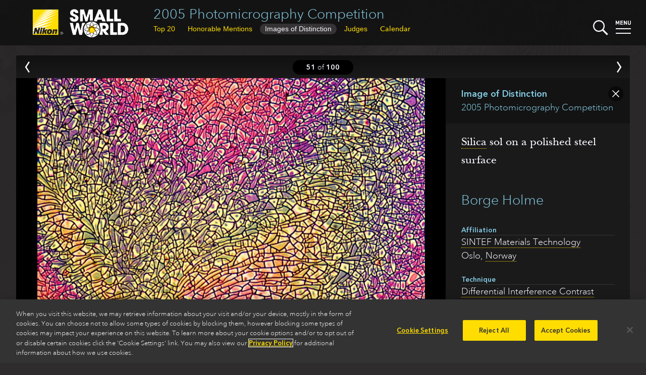

--- FILE ---
content_type: text/html
request_url: https://www.nikonsmallworld.com/galleries/2005-photomicrography-competition/silica-sol-on-a-polished-steel-surface
body_size: 25560
content:

<!DOCTYPE html>
<html xmlns="http://www.w3.org/1999/xhtml" lang="en-US">
<head>
	<meta charset="utf-8" />
	<meta name="viewport" content="width=device-width, initial-scale=1.0" />
	<title>Silica sol on a polished steel surface | Nikon Small World</title>
	<link rel="home" href="https://www.nikonsmallworld.com/" />
  <link rel="stylesheet" media="screen" href="/css/swstyles.css?v=205" />
  <meta property="og:title" content="Silica sol on a polished steel surface | 2005 Photomicrography Competition" />
<meta property="og:type" content="website" />
<meta property="og:url" content="https://www.nikonsmallworld.com/galleries/2005-photomicrography-competition/silica-sol-on-a-polished-steel-surface" />
<meta property="og:description" content="Borge Holme - Silica sol on a polished steel surface" />
<meta name="description" content="Borge Holme - Silica sol on a polished steel surface" />
<meta property="og:image" content="https://www.nikonsmallworld.com/images/photos/2005/_photo1600/Entry_5152_HOLME-Borge-Stained-glass-window(Cracked-SiO2-coating)-entry-2.jpg" />
<meta property="og:image:width" content="1600" />
<meta property="og:image:height" content="1200" />
  <meta property="og:site_name" content="Nikon Small World" />
  <link rel="apple-touch-icon" sizes="180x180" href="/favicon/apple-touch-icon.png">
  <link rel="icon" type="image/png" sizes="32x32" href="/favicon/favicon-32x32.png">
  <link rel="icon" type="image/png" sizes="16x16" href="/favicon/favicon-16x16.png">
  <link rel="manifest" href="/favicon/site.webmanifest">
  <link rel="mask-icon" href="/favicon/safari-pinned-tab.svg" color="#5bbad5">
    <link rel="canonical" href="https://www.nikonsmallworld.com/galleries/2005-photomicrography-competition/silica-sol-on-a-polished-steel-surface" />
    <meta name="msapplication-TileColor" content="#ffc40d">
  <meta name="theme-color" content="#ffffff">
  <meta name="google-site-verification" content="G-ZhCDzdNUdcvlqh-DnpDOpZA1xxjVO5m_UIramCkL8" />
  <script src="/js/vue.min.js"></script>
  <!--[if !IE]>-->
  <script src="/js/vue.touch.js"></script>
  <!--<![endif]-->
  <script type="text/javascript" src="//fast.fonts.net/jsapi/46bb7be0-bb12-4b80-b718-a28e4a048bff.js"></script>
  <script src="/js/jquery-3.6.2.min.js"></script>
  <!-- OneTrust Cookies Consent Notice start -->
          <!-- OneTrust Cookies Consent Notice start for nikonsmallworld.com -->
<script src="https://cdn.cookielaw.org/scripttemplates/otSDKStub.js" data-language="en" type="text/javascript" charset="UTF-8" data-domain-script="e9a88bec-1399-4fe5-8d3f-0d9e8e7d5dd2" ></script>
<script type="text/javascript">
function OptanonWrapper() { }
</script>
<!-- OneTrust Cookies Consent Notice end for nikonsmallworld.com -->

  <!-- OneTrust Cookies Consent Notice end -->
  <!-- Google Tag Manager -->
  <script type="text/plain" class="optanon-category-NII01">(function(w,d,s,l,i){w[l]=w[l]||[];w[l].push({'gtm.start':
  new Date().getTime(),event:'gtm.js'});var f=d.getElementsByTagName(s)[0],
  j=d.createElement(s),dl=l!='dataLayer'?'&l='+l:'';j.async=true;j.src=
  'https://www.googletagmanager.com/gtm.js?id='+i+dl;f.parentNode.insertBefore(j,f);
  })(window,document,'script','dataLayer','GTM-N7NM9X2');</script>
  <!-- End Google Tag Manager -->
</head>

<body>
	<div main id="content" role="main" :class="[currentPage, currentClass, {searchopen: searchStatus}, {menuopen: menuStatus}, {offscreen: offScreen}, 'vue-enabled']">
    
                <header class="minihead">
    <h1><a href="https://www.nikonsmallworld.com/galleries/2005-photomicrography-competition">2005 Photomicrography Competition</a></h1>
                      <ul class="gallerynav">
                  <li class="tab-1 tab-winners"><button  @click="gotoPage('page-1',true)" :target="'page-1'"><span>Top 20</span><abbr title="Top 20">Top 20</abbr></button></li>
                                                          <li class="tab-2 tab-hms"><button  @click="gotoPage('page-2',true)" :target="'page-2'"><span>Honorable Mentions</span><abbr title="Honorable Mentions">HMs</abbr></button></li>
                                      <li class="tab-3 tab-iods"><button  @click="gotoPage('page-3',true)" :target="'page-3'"><span>Images of Distinction</span><abbr title="Images of Distinction">IODs</abbr></button></li>
                          <li class="tab-4 tab-judges"><button  @click="gotoPage('page-4', true)" :target="'page-4'">Judges</button></li>
                          <li><a href="/calendar">Calendar</a></li>
          </ul>
    <a href="/"><img src="/images/SW-Logo_w_nikon.png" alt="Small World" class="swlogo" /></a>
    <div width="30" class="searchbutton" @click="toggleSearch">
  <svg xmlns="http://www.w3.org/2000/svg" viewBox="0 0 129.3 129">
    <g id="magnifier" style="fill:#f7f7ff;">
      <path class="cls-1" d="M14.6,14.6a50,50,0,1,0,70.7,0h0A50,50,0,0,0,14.6,14.6ZM78.3,78.3a40,40,0,1,1,0-56.6,40.08,40.08,0,0,1,0,56.6Z"></path>
      <rect class="cls-1" x="95.11" y="72.57" width="15" height="60" transform="translate(-42.47 102.6) rotate(-45)"></rect>
    </g>
    <g id="x1" style="fill:#f7f7ff;"><rect class="cls-1" x="46" y="46" width="8" height="8"></rect></g>
    <g id="x2" style="fill:#f7f7ff;"><rect class="cls-1" x="46" y="46" width="8" height="8"></rect></g>
  </svg>
</div>
    <div width="30" class="menubutton" @click="toggleMenu">
  <svg xmlns="http://www.w3.org/2000/svg" viewBox="0 0 30 30"><defs></defs><title>Artboard 1</title><g id="menu-text" style="fill:#f7f7ff;"><path class="cls-1" d="M5.75,9.07V4.36L4.2,7.43H3.13L1.58,4.36V9.07H0V1H1.56L3.67,5.36,5.77,1H7.33V9.07Z"/><path class="cls-1" d="M9.22,9.07V1h5.33V2.39H10.8v1.9H14V5.7H10.8v2h3.75V9.07Z"/><path class="cls-1" d="M20.87,9.07l-3.2-5v5H16.09V1H17.5l3.2,5V1h1.58V9.07Z"/><path class="cls-1" d="M27,9.14a2.81,2.81,0,0,1-3-2.61q0-.11,0-.23V1h1.58V6.24a1.41,1.41,0,1,0,2.81,0V1H30V6.3a2.81,2.81,0,0,1-2.77,2.85Z"/></g><g id="top-line"  style="fill:#f7f7ff;"><rect class="cls-1" y="16" width="30" height="2" /></g><g id="bottom-line" style="fill:#f7f7ff;"><rect class="cls-1" y="25" width="30" height="2"/></g></svg>
</div>
    <div id="searchdrop">
  <form id="sw-search" method="post" action="https://www.nikonsmallworld.com/search/results">
    <input type="hidden" name="CRAFT_CSRF_TOKEN" value="HOgnFu_xJpGqlIX_jIxJaiHuDCxqccDyj8EQG7qnD1L0f8BRekpdOnOqc2SqxmOo-Njox-n8PR1LnWRZWBn4h-KYd2jC0n0nniDyIyABEhc=">
    <input type="search" id="search-field" placeholder="Search Small World" name="sw-query" autocorrect="off" autocapitalize="off" />
    <input type="submit" value="submit &#x276F;" id="search-submit" />
  </form>
</div>
    <nav id="dropmenu">
  <div class="drop-cats drop-col">
    <h3>Browse</h3>
    <ul>
      <li><a href="/galleries/photomicrography-competition"><strong>Photomicrography Competition</strong></a></li>
      <li><a href="/galleries/small-world-in-motion"><strong>Small World in Motion Competition</strong></a></li>
      <li><a href="/people">by <strong>Name</strong></a></li>
      <li><a href="/organizations">by <strong>Organization</strong></a></li>
      <li><a href="/countries">by <strong>Country</strong></a></li>
      <li><a href="/subjects">by <strong>Subject</strong></a></li>
      <li><a href="/techniques">by <strong>Technique</strong></a></li>
    </ul>
  </div>
  <div class="drop-etc drop-col">
    <h3>Learn more</h3>
    <ul>
      <li><a href="/frequently-asked-questions"><strong>Frequently Asked Questions</strong></a></li>
      <li><a href="/masters-of-microscopy"><strong>Masters of Microscopy</strong></a></li>
      <li><a href="/meet-the-judges"><strong>Meet the Judges</strong></a></li>
      <li><a href="/news"><strong>News</strong></a></li>
      <li><a href="/tour"><strong>Exhibit Tour</strong></a></li>
      <li><a href="/calendar"><strong>Small World Calendar</strong></a></li>      <li><a href="/downloads"><strong>Downloads</strong></a></li>
      <li><a href="/contact"><strong>Contact</strong></a></li>
    </ul>
  </div>
  <div class="drop-enter drop-col">
        <h3>The 2025 Competitions Are Now Closed</h3>
    <p>Stay tuned for updates regarding the judging and announcement of winners.</p>
      </div>
  <hr />
</nav>
</header>
  <div class="pagewrapper">
<section id="photo-zone" :class="{offscreen: offScreen}">
  <div id="photo-backdrop" @click="closePhoto"></div>
  <div id="photo-nav">
    <nav>
              <a href="https://www.nikonsmallworld.com/galleries/2005-photomicrography-competition/neurospora-crassa-germinating-spores"><button class="prev" @click.prevent="goPrev" v-bind:disabled="prevEntry == ''"><span>Prev</span></button></a>
            <div class="photo-nav-count" v-html="slidePos" @click="closePhoto"></div>
              <a href="https://www.nikonsmallworld.com/galleries/2005-photomicrography-competition/medaka-fish-embryos"><button class="next" @click.prevent="goNext" v-bind:disabled="nextEntry == ''"><span>Next</span></button></a>
            <button class="close" @click.prevent="closePhoto"><span>Close</span></button>
    </nav>
  </div>
  




  
  
<section class="photo aspect-wide" :class="[aspect,{'hasboth ':longdescription && (qanda && qanda.length > 0)}]" id="static-photo" v-if="false">
  <div class="photo-box" data-aspect="75">
        <div style="padding-bottom: 75%" class="image-container">
      
                                
  
<img width="2048" height="1536" src="https://www.nikonsmallworld.com/images/photos/2005/_photo800/Entry_5152_HOLME-Borge-Stained-glass-window(Cracked-SiO2-coating)-entry-2.jpg" srcset="https://www.nikonsmallworld.com/images/photos/2005/_photo400/Entry_5152_HOLME-Borge-Stained-glass-window(Cracked-SiO2-coating)-entry-2.jpg 400w, https://www.nikonsmallworld.com/images/photos/2005/_photo800/Entry_5152_HOLME-Borge-Stained-glass-window(Cracked-SiO2-coating)-entry-2.jpg 800w, https://www.nikonsmallworld.com/images/photos/2005/_photo1600/Entry_5152_HOLME-Borge-Stained-glass-window(Cracked-SiO2-coating)-entry-2.jpg 1600w, https://www.nikonsmallworld.com/images/photos/2005/_photo3200/Entry_5152_HOLME-Borge-Stained-glass-window(Cracked-SiO2-coating)-entry-2.jpg 3200w, https://www.nikonsmallworld.com/images/photos/2005/Entry_5152_HOLME-Borge-Stained-glass-window%28Cracked-SiO2-coating%29-entry-2.jpg 2048w" class="photo-image" />
    </div>
      </div>
  <div class="photo-info">
                                                                                                                                            
    <div class="placebox">
      <p class="info-place">Image of Distinction</p>
            <p class="info-gallery"><a href="https://www.nikonsmallworld.com/galleries/2005-photomicrography-competition">2005 Photomicrography Competition</a></p>
          </div>
    <h2 class="info-caption"><p><a href="https://www.nikonsmallworld.com/subjects/silicon">Silica</a> sol on a polished steel surface</p></h2>

        <h3 class="info-person"><a href="https://www.nikonsmallworld.com/people/borge-holme">             Borge Holme
</a>
          </h3>
    
                    
                                                    
                              
    <dl class="info-org">
      <dt>Affiliation</dt>
      <dd><a href="https://www.nikonsmallworld.com/organizations/sintef-materials-technology">SINTEF Materials Technology</a><br />        Oslo, <a href="https://www.nikonsmallworld.com/countries/norway">Norway</a></dd>
    </dl>

        <dl class="info-technique">
      <dt>Technique</dt>
                                <dd><a href="https://www.nikonsmallworld.com/techniques/differential-interference-contrast">Differential Interference Contrast</a></dd>
    </dl>

        <dl class="info-magnification">
      <dt>Magnifaction</dt>
      <dd>200</dd>
    </dl>
    
    <div class="share">
      <ul class="photo-share">
  <li><a href="https://www.facebook.com/sharer/sharer.php?u=https%3A%2F%2Fwww.nikonsmallworld.com&t=" title="Share on Facebook" target="_blank" onclick="window.open('https://www.facebook.com/sharer/sharer.php?u=' + encodeURIComponent(document.URL) + '&t=' + encodeURIComponent(document.URL)); return false;"><img src="/images/follow-facebook-logo-only.svg" /> Share</a></li>
  <li><a href="https://twitter.com/intent/tweet?source=https%3A%2F%2Fwww.nikonsmallworld.com&text=:%20https%3A%2F%2Fwww.nikonsmallworld.com" target="_blank" title="Tweet" onclick="window.open('https://twitter.com/intent/tweet?text=' + encodeURIComponent(document.title) + ':%20'  + encodeURIComponent(document.URL)); return false;"><img src="/images/follow-x-logo-only2.svg"> Tweet</a></li>
  <li><a href="http://pinterest.com/pin/create/button/?url=https%3A%2F%2Fwww.nikonsmallworld.com&amp;description=Silica%20sol%20on%20a%20polished%20steel%20surface" target="_blank" title="Pin it" onclick="window.open('http://pinterest.com/pin/create/button/?url=' + encodeURIComponent(document.URL) + '&amp;description=' +  encodeURIComponent(document.title)); return false;"><img alt="Pin it" src="/images/follow-pinterest-logo-only.svg"> Pin-It</a></li>
</ul>
    </div>
  </div>

  </section>
  <div id="photo-container" :class="[transitionSlide, hideIframe]" v-touch:swipe.left="goNext" v-touch:swipe.right="goPrev">
  <photo-box
    v-for="(photo, index) in photos"
    key="photo.id"
    :aspect="photo.aspect"
    :aspectstyle="photo.aspectStyle"
    :place="photo.place"
    :brightcove="photo.brightcove"
    :vimeo="photo.vimeo"
    :video="photo.video"
    :gallery="photo.gallery"
    :caption="photo.caption"
    :longdescription="photo.longDescription"
    :qandaintro="photo.qAndAIntro"
    :qanda="photo.qAndA"
    :people="photo.people"
    :partners="photo.partners"
    :technique="photo.technique"
    :magnification="photo.magnification"
    :orglabel="photo.orgLabel"
    :organization="photo.org"
    :image="photo.image"
    :imagestack="photo.imageStack"
    :current=true
    class="slide-current"
  >
  </photo-box>
  <photo-box
    key="prevEntry.id"
    :aspect="prevEntry.aspect"
    :aspectstyle="prevEntry.aspectStyle"
    :place="prevEntry.place"
    :brightcove="prevEntry.brightcove"
    :vimeo="prevEntry.vimeo"
    :video="prevEntry.video"
    :gallery="prevEntry.gallery"
    :caption="prevEntry.caption"
    :longdescription="prevEntry.longDescription"
    :qandaintro="prevEntry.qAndAIntro"
    :qanda="prevEntry.qAndA"
    :people="prevEntry.people"
    :partners="prevEntry.partners"
    :technique="prevEntry.technique"
    :magnification="prevEntry.magnification"
    :orglabel="prevEntry.orgLabel"
    :organization="prevEntry.org"
    :image="prevEntry.image"
    :imagestack="prevEntry.imageStack"
    :current=false
    class="slide-previous"
  >
  </photo-box>
  <photo-box
    key="nextEntry.id"
    :aspect="nextEntry.aspect"
    :aspectstyle="nextEntry.aspectStyle"
    :place="nextEntry.place"
    :brightcove="nextEntry.brightcove"
    :vimeo="nextEntry.vimeo"
    :video="nextEntry.video"
    :gallery="nextEntry.gallery"
    :caption="nextEntry.caption"
    :longdescription="nextEntry.longDescription"
    :qandaintro="nextEntry.qAndAIntro"
    :qanda="nextEntry.qAndA"
    :people="nextEntry.people"
    :partners="nextEntry.partners"
    :technique="nextEntry.technique"
    :magnification="nextEntry.magnification"
    :orglabel="nextEntry.orgLabel"
    :organization="nextEntry.org"
    :image="nextEntry.image"
    :imagestack="nextEntry.imageStack"
    :current=false
    class="slide-next"
  >
  </photo-box>
</div>
  </div>
</section>
                            <section class="gallery" id="galleryapp" v-touch:swipe.left="pageNext" v-touch:swipe.right="pagePrev">
<ul class="share-page">
  <li><a href="https://www.facebook.com/sharer/sharer.php?u=https%3A%2F%2Fwww.nikonsmallworld.com&t=" title="Share on Facebook" target="_blank" onclick="window.open('https://www.facebook.com/sharer/sharer.php?u=' + encodeURIComponent(document.URL) + '&t=' + encodeURIComponent(document.URL)); return false;"><img src="/images/follow-facebook-logo-only.svg" /></a></li>
  <li><a href="https://twitter.com/intent/tweet?source=https%3A%2F%2Fwww.nikonsmallworld.com&text=:%20https%3A%2F%2Fwww.nikonsmallworld.com" target="_blank" title="Tweet" onclick="window.open('https://twitter.com/intent/tweet?text=' + encodeURIComponent(document.title) + ':%20'  + encodeURIComponent(document.URL)); return false;"><img src="/images/follow-x-logo-only2.svg"></a></li>
</ul>
                                            <winners-gallery :sectionid="['winner_gallery']" :sectionclass="['gallery-page-1']" :slides="slides.winners" :header="'Top 20'" :prev= "{'page':-1}" :next="{'page':2,'ttl':'Honorable Mentions'}"></winners-gallery>
                                                                  <winners-gallery :sectionid="['honorable-mention_gallery']" :sectionclass="['gallery-page-2']" :slides="slides.hms" :header="'Honorable Mentions'" :prev="{'page':1,'ttl':'Top 20'}" :next="{'page':3,'ttl':'Images of Distinction'}"></winners-gallery>
                                                        <winners-gallery :sectionid="['image-of-distinction_gallery']" :sectionclass="['gallery-page-3']" :slides="slides.iods" :header="'Images of Distinction'" :prev="{'page':2,'ttl':'Honorable Mentions'}" :next="{'page':4,'ttl':'Judges'}"></winners-gallery>
                    <section :class="['gallery-page-4']" id="judges">
    <h2 v-html="'Judges'"></h2>
    <div class="judge-list">
      <div class="judge"
        v-for="(judge, index) in judges"
        :key="judge.id"
        :id="judge.id"
        :index="index"
        >
        <a v-if="judge.entryUrl" :href="judge.entryUrl"><h3 v-html="judge.judgeName"></h3></a>
        <h3 v-else v-html="judge.judgeName"></h3>
        <p class="judge-creds">
          <em v-if="judge.ttl" v-html="judge.ttl"></em>
          <a v-if="judge.orgUrl" :href="judge.orgUrl" v-html="judge.org"></a>
          <span v-else v-html="judge.org"></span>
        </p>
        <img v-if="judge.photo" :src="judge.photo" width="120" />
        <div class="judge-description" v-html="judge.description"></div>
      </div>
    </div>
    <button class="gallery_button prev_button" @click="gotoPage('page-3',true)" :target="'page-3'">Images of Distinction</button>
  </section>
  </section>
</div>
    <div id="overlay" :class="{overlayopen: overlayActive}" @click="closeMenus"></div>
	</div>
    <section id="bigfoot">
    <div id="socmed">
      <h2>Follow Nikon Small World</h2>
      <p>
        <a href="https://www.linkedin.com/showcase/nikon-small-world/" target="social"><img src="/images/follow-linkedin-logo-only.svg" height="40" /></a>
        <a href="https://www.instagram.com/nikonsmallworld/" target="social"><img src="/images/follow-instagram-logo-only2.svg" height="40" /></a>
        <a href="https://www.facebook.com/nikonsmallworld/" target="social"><img src="/images/follow-facebook-logo-only.svg" height="40" /></a>
        <a href="https://twitter.com/nikonsmallworld" target="social"><img src="/images/follow-x-logo-only2.svg" height="40" /></a>
      </p>
    </div>
    <div id="footer-links">
              <div class="footer-link-block f-block-1">
        <h3>Nikon Small World </h3>
<ul><li><a href="https://www.nikonsmallworld.com/galleries/photomicrography-competition">Photomicrography Competition</a></li><li><a href="https://www.nikonsmallworld.com/galleries/small-world-in-motion">Small World in Motion Competition</a></li><li><a href="https://www.nikonsmallworld.com/masters-of-microscopy">Masters of Microscopy</a></li><li><a href="/news">News</a></li><li><a href="/tour">Exhibit Tour</a></li><li><a href="https://www.nikonsmallworld.com/contact">Contact</a></li></ul>
      </div>
              <div class="footer-link-block f-block-2">
        <h3><a href="https://www.microscope.healthcare.nikon.com" target="_blank">Nikon Instruments Inc. </a>
</h3>
<ul><li><a href="https://www.microscope.healthcare.nikon.com/products" target="_blank">Microscopy Products</a></li><li><a href="https://www.microscope.healthcare.nikon.com/bioimaging-centers" target="_blank">BioImaging Centers</a></li><li><a href="https://www.microscope.healthcare.nikon.com/resources" target="_blank">Resources</a></li><li><a href="https://www.microscope.healthcare.nikon.com/service" target="_blank">Service</a></li><li><a href="https://www.microscope.healthcare.nikon.com/contact" target="_blank">Contact</a></li><li><a href="https://www.microscope.healthcare.nikon.com/about" target="_blank">About Nikon</a></li></ul>
      </div>
              <div class="footer-link-block f-block-3">
        <h3><a href="http://www.microscopyu.com" target="_blank">Nikon MicroscopyU</a></h3>
<ul><li><a href="http://www.microscopyu.com/microscopy-basics" target="_blank">Microscopy Basics</a></li><li><a href="https://www.microscopyu.com/techniques" target="_blank">Techniques</a></li><li><a href="https://www.microscopyu.com/applications" target="_blank">Applications</a></li><li><a href="https://www.microscopyu.com/digital-imaging" target="_blank">Digital Imaging</a></li><li><a href="https://www.microscopyu.com/tutorials" target="_blank">Tutorials</a></li><li><a href="https://www.microscopyu.com/galleries" target="_blank">Galleries</a></li><li><a href="https://www.microscopyu.com/museum" target="_blank">Museum</a></li></ul>
      </div>
              <div class="footer-link-block f-block-4">
        <h3>Other Nikon Websites</h3>
<ul><li class="narrow-only"><a href="http://www.nikoninstruments.com/" target="_blank">Nikon Instruments inc.</a><br>Microscopes and Imaging Systems</li><li class="narrow-only"><a href="http://www.microscopyu.com/" target="_blank">Nikon MicroscopyU</a><br>Articles and Tutorials on Optical Microscopy, Photomicrography, and Digital Imaging</li><li><a href="http://www.nikonusa.com/en/index.page" target="_blank">Imaging Products</a><br>Digital/Film Cameras, Lenses and Accessories</li><li><a href="http://www.nikon.com/products/precision/index.htm" target="_blank">Precision Equipment</a><br>Semiconductor/FPD Lithography Systems</li><li><a href="http://www.nikonmetrology.com/" target="_blank">Industrial Metrology Products</a><br>Industrial Microscopes, Measuring Instruments and X-Ray/CT Inspection Systems</li></ul>
      </div>
            <hr class="clear" />
    </div>
    <footer>
      <div id="footer">
        <img src="/images/nikon-logo_2x.png" id="niilogo" height="60" />
        <p class="cilogo">Nikon Instruments Inc.</p>
        <hr class="divider">
        <ul id="footerMenu">
          <li><a href="/Contact">Contact</a></li>
          <li><a href="/privacy">Privacy</a></li>
          <li><a class="optanon-toggle-display">Cookie settings</a></li>
          <li><a href="https://privacyportal.onetrust.com/webform/5c3e11cd-55c9-4f2b-845d-81788f5e9895/d076c973-6a58-4f29-a864-7aa7176e9f86" target="_blank">Do Not Sell or Share My Personal Information</a></li>
          <li><a href="https://www.microscope.healthcare.nikon.com/terms-of-use">Terms of Use</a></li>
        </ul>
        <p id="copyright">© 2025 Nikon Instruments Inc.</p>
      </div>
    </footer>
  </section>
    <script src="/js/lazyload.min.js?v=205"></script>
  <script src="/js/mainvue.js?v=205"></script>
              <script>
    $(document).ready(
      function(){
        const lazys = document.querySelectorAll('img.lazy');
        const lazyLoadInstance = new LazyLoad();
        lazyLoadInstance.update();
        // lazys.lazyload({
        //   effect : "fadeIn",
        //   threshhold: 500
        // });
      }
    );
  </script>
  <script>
    $(window).on('load',function(){
      $('#homesplash').removeClass('faded');
      window.addEventListener('keydown', function(e) {
        vueapp.handleGlobalKeyDown(e);
      });
      window.addEventListener('popstate', function() {
        vueapp.popHistory();
      });
    })
  </script>
  <script type="text/plain" class="optanon-category-NII01">
    piAId = '390162';
    piCId = '58148';
    piHostname = 'pi.pardot.com';
    (function() {
    	function async_load(){
    		var s = document.createElement('script'); s.type = 'text/javascript';
    		s.src = ('https:' == document.location.protocol ? 'https://pi' : 'http://cdn') + '.pardot.com/pd.js';
    		var c = document.getElementsByTagName('script')[0]; c.parentNode.insertBefore(s, c);
    	}
    	if(document.readyState == 'complete'){
        async_load();
      }else if(window.attachEvent) { window.attachEvent('onload', async_load); }
    	else { window.addEventListener('load', async_load, false); }
    })();
  </script>
<script>var pageData = {}
                    pageData.slidequeue = [21847,21848,21849,21850,21851,21852,21853,21854,21855,21856,21857,21858,21859,21860,21861,21862,21863,21864,21865,21866,21867,21868,21869,21870,21871,21872,21873,21874,21875,21876,21877,21878,21879,21880,21881,21882,21883,21884,21885,21886,21887,21888,21889,21890,21891,21892,21893,21894,21895,21896,21897,21898,21899,21900,21901,21902,21903,21904,21905,21906,21907,21908,21909,21910,21911,21912,21913,21914,21915,21916,21917,21918,21919,21920,21921,21922,21923,21924,21925,21926,21927,21928,21929,21930,21931,21932,21933,21934,21935,21936,21937,21938,21939,21940,21941,21942,21943,21944,21945,21946];
vueapp.populateWinners(20084);
    vueapp.loadPhoto(21897);
    vueapp.landingPage = "https://www.nikonsmallworld.com/galleries/2005-photomicrography-competition";
    vueapp.landingPageTitle = "2005 Photomicrography Competition | Nikon Small World";</script></body>
</html>
<!-- Cached by Blitz on 2025-12-10T05:11:11+00:00 -->

--- FILE ---
content_type: text/html; charset=UTF-8
request_url: https://www.nikonsmallworld.com/json/year-winners/?id=20084
body_size: 7293
content:
{
"winners": [
            {
    "id": 21847,
    "url": "https://www.nikonsmallworld.com/galleries/2005-photomicrography-competition/muscoid-fly-house-fly",
    "slideClass": "",
    "place": "1st",
    "image": "https://downloads.microscope.healthcare.nikon.com/smallworld/thumbnails/2005/Entry_5518_Krebs_1.jpg",
    "year": "",
    "people": "Charles Krebs"
  },            {
    "id": 21848,
    "url": "https://www.nikonsmallworld.com/galleries/2005-photomicrography-competition/quantum-dot-fluorescence-image-of-mouse-kidney-section",
    "slideClass": "",
    "place": "2nd",
    "image": "https://downloads.microscope.healthcare.nikon.com/smallworld/thumbnails/2005/Entry_4991_TJD-entry3.jpg",
    "year": "",
    "people": "Thomas Deerinck"
  },            {
    "id": 21849,
    "url": "https://www.nikonsmallworld.com/galleries/2005-photomicrography-competition/crystallized-vitamin-a",
    "slideClass": "",
    "place": "3rd",
    "image": "https://downloads.microscope.healthcare.nikon.com/smallworld/thumbnails/2005/Entry_5459_01_Eberhard.jpg",
    "year": "",
    "people": "Stefan Eberhard"
  },            {
    "id": 21850,
    "url": "https://www.nikonsmallworld.com/galleries/2005-photomicrography-competition/crystallized-succinic-acid-and-urea",
    "slideClass": "",
    "place": "4th",
    "image": "https://downloads.microscope.healthcare.nikon.com/smallworld/thumbnails/2005/Entry_5283_E-Kieser-03.jpg",
    "year": "",
    "people": "Edy Kieser"
  },            {
    "id": 21851,
    "url": "https://www.nikonsmallworld.com/galleries/2005-photomicrography-competition/bacteria-growth-in-petri-dish",
    "slideClass": "",
    "place": "5th",
    "image": "https://downloads.microscope.healthcare.nikon.com/smallworld/thumbnails/2005/Entry_4700_BACTERIA2-30X-entry-1.jpg",
    "year": "",
    "people": "Neil Egan"
  },            {
    "id": 21852,
    "url": "https://www.nikonsmallworld.com/galleries/2005-photomicrography-competition/phenyl-threonine",
    "slideClass": "",
    "place": "6th",
    "image": "https://downloads.microscope.healthcare.nikon.com/smallworld/thumbnails/2005/Entry_5517_N-2005.03-mask.jpg",
    "year": "",
    "people": "Margaret Oechsli"
  },            {
    "id": 21853,
    "url": "https://www.nikonsmallworld.com/galleries/2005-photomicrography-competition/carpet-fibers",
    "slideClass": "",
    "place": "7th",
    "image": "https://downloads.microscope.healthcare.nikon.com/smallworld/thumbnails/2005/Entry_4649_carpetfibersFLPolar-entry-3b.jpg",
    "year": "",
    "people": "Shirley Owens"
  },            {
    "id": 21854,
    "url": "https://www.nikonsmallworld.com/galleries/2005-photomicrography-competition/quantum-dot-fluorescence-image-of-mouse-small-intestine",
    "slideClass": "",
    "place": "8th",
    "image": "https://downloads.microscope.healthcare.nikon.com/smallworld/thumbnails/2005/Entry_4991_TJD-entry1.jpg",
    "year": "",
    "people": "Thomas Deerinck"
  },            {
    "id": 21855,
    "url": "https://www.nikonsmallworld.com/galleries/2005-photomicrography-competition/chaetomorpha-antennina-seaweed",
    "slideClass": "",
    "place": "9th",
    "image": "https://downloads.microscope.healthcare.nikon.com/smallworld/thumbnails/2005/Entry_4650_Chaet-ant-close-entry-1.jpg",
    "year": "",
    "people": "John Marinus Huisman"
  },            {
    "id": 21856,
    "url": "https://www.nikonsmallworld.com/galleries/2005-photomicrography-competition/vitis-vinifera-grape",
    "slideClass": "",
    "place": "10th",
    "image": "https://downloads.microscope.healthcare.nikon.com/smallworld/thumbnails/2005/Entry_5358_Vit.vin.berry.jpg",
    "year": "",
    "people": "Susan Johnson"
  },            {
    "id": 21857,
    "url": "https://www.nikonsmallworld.com/galleries/2005-photomicrography-competition/lepidozia-sp.-a-liverwort-spores-and-elaters",
    "slideClass": "",
    "place": "11th",
    "image": "https://downloads.microscope.healthcare.nikon.com/smallworld/thumbnails/2005/Entry_4974_Lepidozia.jpg",
    "year": "",
    "people": "Ron Oldfield"
  },            {
    "id": 21858,
    "url": "https://www.nikonsmallworld.com/galleries/2005-photomicrography-competition/crystallized-potassium-chlorate",
    "slideClass": "",
    "place": "12th",
    "image": "https://downloads.microscope.healthcare.nikon.com/smallworld/thumbnails/2005/Entry_5283_E-Kieser-01.jpg",
    "year": "",
    "people": "Edy Kieser"
  },            {
    "id": 21859,
    "url": "https://www.nikonsmallworld.com/galleries/2005-photomicrography-competition/bryozoan-statoblast-diminutive-aquatic-animal-of-the-phylum-bryozoa",
    "slideClass": "",
    "place": "13th",
    "image": "https://downloads.microscope.healthcare.nikon.com/smallworld/thumbnails/2005/Entry_4685_chiedozienikon1.jpg",
    "year": "",
    "people": "Chiedozie Ukachukwu"
  },            {
    "id": 21860,
    "url": "https://www.nikonsmallworld.com/galleries/2005-photomicrography-competition/xenopus-frog-xlk2-cell",
    "slideClass": "",
    "place": "14th",
    "image": "https://downloads.microscope.healthcare.nikon.com/smallworld/thumbnails/2005/Entry_4776_pda-3.jpg",
    "year": "",
    "people": "Paul Andrews"
  },            {
    "id": 21861,
    "url": "https://www.nikonsmallworld.com/galleries/2005-photomicrography-competition/geranium-flower",
    "slideClass": "",
    "place": "15th",
    "image": "https://downloads.microscope.healthcare.nikon.com/smallworld/thumbnails/2005/Entry_5224_GERANIUM_FLOWER-entry-2.jpg",
    "year": "",
    "people": "Samuel Silberman"
  },            {
    "id": 21862,
    "url": "https://www.nikonsmallworld.com/galleries/2005-photomicrography-competition/crystalline-formations-from-evaporated-contact-lens-solution",
    "slideClass": "",
    "place": "16th",
    "image": "https://downloads.microscope.healthcare.nikon.com/smallworld/thumbnails/2005/Entry_4899_Entry-3---Crystaline-Formations-from--Contact-Lens-Solution.jpg",
    "year": "",
    "people": "Donald Pottle"
  },            {
    "id": 21863,
    "url": "https://www.nikonsmallworld.com/galleries/2005-photomicrography-competition/nih-3t3-fibroblasts-mouse-cells",
    "slideClass": "",
    "place": "17th",
    "image": "https://downloads.microscope.healthcare.nikon.com/smallworld/thumbnails/2005/Entry_5570_Jan-Schmoranzer-1.jpg",
    "year": "",
    "people": "Jan Schmoranzer"
  },            {
    "id": 21864,
    "url": "https://www.nikonsmallworld.com/galleries/2005-photomicrography-competition/cholesteric-phase-of-55-cb15-in-e48-substance-used-in-manufacture-of-liquid",
    "slideClass": "",
    "place": "18th",
    "image": "https://downloads.microscope.healthcare.nikon.com/smallworld/thumbnails/2005/Entry_5066_cholesteric-phase-of-55CB15-E48pic3.jpg",
    "year": "",
    "people": "Christian Bohley"
  },            {
    "id": 21865,
    "url": "https://www.nikonsmallworld.com/galleries/2005-photomicrography-competition/feather-of-a-dominican-cardinal-bird",
    "slideClass": "",
    "place": "19th",
    "image": "https://downloads.microscope.healthcare.nikon.com/smallworld/thumbnails/2005/Entry_4623_cardinal25rbxp-entry-1.jpg",
    "year": "",
    "people": "Ian Walker"
  },            {
    "id": 21866,
    "url": "https://www.nikonsmallworld.com/galleries/2005-photomicrography-competition/living-diatoms-pinnularia-sp.-bacillariophyceae",
    "slideClass": "",
    "place": "20th",
    "image": "https://downloads.microscope.healthcare.nikon.com/smallworld/thumbnails/2005/Entry_5483_Pinnularia.jpg",
    "year": "",
    "people": "Oliver Skibbe"
  }]
,
"hms": [
            {
    "id": 21867,
    "url": "https://www.nikonsmallworld.com/galleries/2005-photomicrography-competition/velcro-being-pulled-apart",
    "slideClass": "",
    "place": "<abbr title=\"Honorable Mention\">HM<\/abbr>",
    "image": "https://downloads.microscope.healthcare.nikon.com/smallworld/thumbnails/2005/Entry_4831_velcro-entry-1.jpg",
    "year": "",
    "people": "Tracy Anderson"
  },            {
    "id": 21868,
    "url": "https://www.nikonsmallworld.com/galleries/2005-photomicrography-competition/tetrahymena-thermophila-protozoa-cells",
    "slideClass": "",
    "place": "<abbr title=\"Honorable Mention\">HM<\/abbr>",
    "image": "https://downloads.microscope.healthcare.nikon.com/smallworld/thumbnails/2005/Entry_5000_ImageFile1MH_Bre-entry-1.jpg",
    "year": "",
    "people": "Marie-Hélène Bré"
  },            {
    "id": 21869,
    "url": "https://www.nikonsmallworld.com/galleries/2005-photomicrography-competition/homarus-americanus-american-lobster-larvae",
    "slideClass": "",
    "place": "<abbr title=\"Honorable Mention\">HM<\/abbr>",
    "image": "https://downloads.microscope.healthcare.nikon.com/smallworld/thumbnails/2005/Entry_4697_larva_hatching-entry-2.jpg",
    "year": "",
    "people": "Alistair Dove"
  },            {
    "id": 21870,
    "url": "https://www.nikonsmallworld.com/galleries/2005-photomicrography-competition/cars-interferometry-of-dodecane-droplets-in-water",
    "slideClass": "",
    "place": "<abbr title=\"Honorable Mention\">HM<\/abbr>",
    "image": "https://downloads.microscope.healthcare.nikon.com/smallworld/thumbnails/2005/Entry_5100_Evans_Nikon1.jpg",
    "year": "",
    "people": "Conor Evans, <span>et al.<\/span>"
  },            {
    "id": 21871,
    "url": "https://www.nikonsmallworld.com/galleries/2005-photomicrography-competition/hyphal-tips-of-neurospora-crassa-a-filamentous-fungus",
    "slideClass": "",
    "place": "<abbr title=\"Honorable Mention\">HM<\/abbr>",
    "image": "https://downloads.microscope.healthcare.nikon.com/smallworld/thumbnails/2005/Entry_5489_NEUROSPORA_2.jpg",
    "year": "",
    "people": "Patrick Hickey"
  },            {
    "id": 21872,
    "url": "https://www.nikonsmallworld.com/galleries/2005-photomicrography-competition/crystallized-ascorbic-acid-vitamin-c-and-sucrose",
    "slideClass": "",
    "place": "<abbr title=\"Honorable Mention\">HM<\/abbr>",
    "image": "https://downloads.microscope.healthcare.nikon.com/smallworld/thumbnails/2005/Entry_5184_Ascorbic-Acid-%26-Sucrose-entry-1.jpg",
    "year": "",
    "people": "Dennis Kunkel"
  },            {
    "id": 21873,
    "url": "https://www.nikonsmallworld.com/galleries/2005-photomicrography-competition/fossil-marine-diatom-actinoptychus-heliopelta",
    "slideClass": "",
    "place": "<abbr title=\"Honorable Mention\">HM<\/abbr>",
    "image": "https://downloads.microscope.healthcare.nikon.com/smallworld/thumbnails/2005/Entry_5291_Actinoptchus-heliopelta-Grunow-in-Van-Heurck.jpg",
    "year": "",
    "people": "Stephen Nagy"
  },            {
    "id": 21874,
    "url": "https://www.nikonsmallworld.com/galleries/2005-photomicrography-competition/llcpk1-pig-epithelial-cells1",
    "slideClass": "",
    "place": "<abbr title=\"Honorable Mention\">HM<\/abbr>",
    "image": "https://downloads.microscope.healthcare.nikon.com/smallworld/thumbnails/2005/Entry_4964_FiveColors2.jpg",
    "year": "",
    "people": "Nasser Rusan"
  },            {
    "id": 21875,
    "url": "https://www.nikonsmallworld.com/galleries/2005-photomicrography-competition/electric-field-placed-across-layers-of-polydimethyl-siloxane-and-polystyren",
    "slideClass": "",
    "place": "<abbr title=\"Honorable Mention\">HM<\/abbr>",
    "image": "https://downloads.microscope.healthcare.nikon.com/smallworld/thumbnails/2005/Entry_5333_Amanda1.jpg",
    "year": "",
    "people": "Catherine Russell, <span>et al.<\/span>"
  },            {
    "id": 21876,
    "url": "https://www.nikonsmallworld.com/galleries/2005-photomicrography-competition/film-of-supersaturated-solution-scratched-with-a-needle",
    "slideClass": "",
    "place": "<abbr title=\"Honorable Mention\">HM<\/abbr>",
    "image": "https://downloads.microscope.healthcare.nikon.com/smallworld/thumbnails/2005/Entry_5210_Vitamin-C-crystals-from-aqueous-soln.-X-polars-Rheinbe-1-entry-3.jpg",
    "year": "",
    "people": "Spike Walker"
  }]
,
"iods": [
      {
    "id": 21877,
    "url": "https://www.nikonsmallworld.com/galleries/2005-photomicrography-competition/fresh-gill-tissue-from-fish-gillichthys-mirabilis",
    "slideClass": "",
    "place": "<abbr title=\"Image of Distinction\">IOD<\/abbr>",
    "image": "https://downloads.microscope.healthcare.nikon.com/smallworld/thumbnails/2005/Entry_4677_Image2.jpg",
    "year": "",
    "people": "Mark Armitage"
  },      {
    "id": 21878,
    "url": "https://www.nikonsmallworld.com/galleries/2005-photomicrography-competition/firefly-tissue-photinus-pyralis",
    "slideClass": "",
    "place": "<abbr title=\"Image of Distinction\">IOD<\/abbr>",
    "image": "https://downloads.microscope.healthcare.nikon.com/smallworld/thumbnails/2005/Entry_4677_Image1.jpg",
    "year": "",
    "people": "Mark Armitage"
  },      {
    "id": 21879,
    "url": "https://www.nikonsmallworld.com/galleries/2005-photomicrography-competition/etched-groove-in-silicon",
    "slideClass": "",
    "place": "<abbr title=\"Image of Distinction\">IOD<\/abbr>",
    "image": "https://downloads.microscope.healthcare.nikon.com/smallworld/thumbnails/2005/Entry_5611_DSCN1445mod.jpg",
    "year": "",
    "people": "Pedro Barrios-Perez"
  },      {
    "id": 21880,
    "url": "https://www.nikonsmallworld.com/galleries/2005-photomicrography-competition/corn-stem-section",
    "slideClass": "",
    "place": "<abbr title=\"Image of Distinction\">IOD<\/abbr>",
    "image": "https://downloads.microscope.healthcare.nikon.com/smallworld/thumbnails/2005/Entry_4705_Rakesh-Corn-stem-VB-entry-2.jpg",
    "year": "",
    "people": "Rakesh Bhatnagar"
  },      {
    "id": 21881,
    "url": "https://www.nikonsmallworld.com/galleries/2005-photomicrography-competition/purkinje-cell",
    "slideClass": "",
    "place": "<abbr title=\"Image of Distinction\">IOD<\/abbr>",
    "image": "https://downloads.microscope.healthcare.nikon.com/smallworld/thumbnails/2005/Entry_5306_spines1.jpg",
    "year": "",
    "people": "Francisco Capani"
  },      {
    "id": 21882,
    "url": "https://www.nikonsmallworld.com/galleries/2005-photomicrography-competition/primary-rat-hippocampal-neurons",
    "slideClass": "",
    "place": "<abbr title=\"Image of Distinction\">IOD<\/abbr>",
    "image": "https://downloads.microscope.healthcare.nikon.com/smallworld/thumbnails/2005/Entry_4844_Neuron-on-glia-%28hi-res%29-entry-2.jpg",
    "year": "",
    "people": "Paul Cuddon"
  },      {
    "id": 21883,
    "url": "https://www.nikonsmallworld.com/galleries/2005-photomicrography-competition/primary-rat-hippocampal-neurons1",
    "slideClass": "",
    "place": "<abbr title=\"Image of Distinction\">IOD<\/abbr>",
    "image": "https://downloads.microscope.healthcare.nikon.com/smallworld/thumbnails/2005/Entry_4844_Neuron-on-glia-20x-entry-1.jpg",
    "year": "",
    "people": "Paul Cuddon"
  },      {
    "id": 21884,
    "url": "https://www.nikonsmallworld.com/galleries/2005-photomicrography-competition/pollen-grains",
    "slideClass": "",
    "place": "<abbr title=\"Image of Distinction\">IOD<\/abbr>",
    "image": "https://downloads.microscope.healthcare.nikon.com/smallworld/thumbnails/2005/Entry_5276_Pollen-grains-1.jpg",
    "year": "",
    "people": "Edna Cukierman"
  },      {
    "id": 21885,
    "url": "https://www.nikonsmallworld.com/galleries/2005-photomicrography-competition/neuromuscular-synapses-in-a-drosophila-larva1",
    "slideClass": "",
    "place": "<abbr title=\"Image of Distinction\">IOD<\/abbr>",
    "image": "https://downloads.microscope.healthcare.nikon.com/smallworld/thumbnails/2005/Entry_4808_Fly-NMJ-entry-1.jpg",
    "year": "",
    "people": "Richard Daniels"
  },      {
    "id": 21886,
    "url": "https://www.nikonsmallworld.com/galleries/2005-photomicrography-competition/injection-molded-cd-jewel-case",
    "slideClass": "",
    "place": "<abbr title=\"Image of Distinction\">IOD<\/abbr>",
    "image": "https://downloads.microscope.healthcare.nikon.com/smallworld/thumbnails/2005/Entry_4813_2-Spot-at-CD-Box_2.jpg",
    "year": "",
    "people": "Karl Deckart"
  },      {
    "id": 21887,
    "url": "https://www.nikonsmallworld.com/galleries/2005-photomicrography-competition/recrystallized-saccharin",
    "slideClass": "",
    "place": "<abbr title=\"Image of Distinction\">IOD<\/abbr>",
    "image": "https://downloads.microscope.healthcare.nikon.com/smallworld/thumbnails/2005/Entry_5459_03_Eberhard.jpg",
    "year": "",
    "people": "Stefan Eberhard"
  },      {
    "id": 21888,
    "url": "https://www.nikonsmallworld.com/galleries/2005-photomicrography-competition/retina-thin-section",
    "slideClass": "",
    "place": "<abbr title=\"Image of Distinction\">IOD<\/abbr>",
    "image": "https://downloads.microscope.healthcare.nikon.com/smallworld/thumbnails/2005/Entry_4784_FGF2_ant_CSPG_DIC_20X-entry-1.jpg",
    "year": "",
    "people": "Andy Fischer"
  },      {
    "id": 21889,
    "url": "https://www.nikonsmallworld.com/galleries/2005-photomicrography-competition/human-skin",
    "slideClass": "",
    "place": "<abbr title=\"Image of Distinction\">IOD<\/abbr>",
    "image": "https://downloads.microscope.healthcare.nikon.com/smallworld/thumbnails/2005/Entry_5605_skin-entry-1.jpg",
    "year": "",
    "people": "Irmgard Fischer"
  },      {
    "id": 21890,
    "url": "https://www.nikonsmallworld.com/galleries/2005-photomicrography-competition/urea-crystals",
    "slideClass": "",
    "place": "<abbr title=\"Image of Distinction\">IOD<\/abbr>",
    "image": "https://downloads.microscope.healthcare.nikon.com/smallworld/thumbnails/2005/Entry_5117_DSCN5940-entry-3.jpg",
    "year": "",
    "people": "Jerry Gleason"
  },      {
    "id": 21891,
    "url": "https://www.nikonsmallworld.com/galleries/2005-photomicrography-competition/fibroblast-microtubule-organizing-center",
    "slideClass": "",
    "place": "<abbr title=\"Image of Distinction\">IOD<\/abbr>",
    "image": "https://downloads.microscope.healthcare.nikon.com/smallworld/thumbnails/2005/Entry_5531_crop-multiple-nucleus-green.jpg",
    "year": "",
    "people": "Edgar Gomes"
  },      {
    "id": 21892,
    "url": "https://www.nikonsmallworld.com/galleries/2005-photomicrography-competition/water-crystal",
    "slideClass": "",
    "place": "<abbr title=\"Image of Distinction\">IOD<\/abbr>",
    "image": "https://downloads.microscope.healthcare.nikon.com/smallworld/thumbnails/2005/Entry_4594_02-1-agua.jpg",
    "year": "",
    "people": "Raul Gonzalez"
  },      {
    "id": 21893,
    "url": "https://www.nikonsmallworld.com/galleries/2005-photomicrography-competition/radiolarians",
    "slideClass": "",
    "place": "<abbr title=\"Image of Distinction\">IOD<\/abbr>",
    "image": "https://downloads.microscope.healthcare.nikon.com/smallworld/thumbnails/2005/Entry_4995_IMG_0652.jpg",
    "year": "",
    "people": "Ralph Claus Grimm"
  },      {
    "id": 21894,
    "url": "https://www.nikonsmallworld.com/galleries/2005-photomicrography-competition/cladonia-lichen",
    "slideClass": "",
    "place": "<abbr title=\"Image of Distinction\">IOD<\/abbr>",
    "image": "https://downloads.microscope.healthcare.nikon.com/smallworld/thumbnails/2005/Entry_5098_cladonia2.jpg",
    "year": "",
    "people": "Marieka Gryzenhout"
  },      {
    "id": 21895,
    "url": "https://www.nikonsmallworld.com/galleries/2005-photomicrography-competition/mixture-of-acetaldehyde-and-carbon-tetrabromide",
    "slideClass": "",
    "place": "<abbr title=\"Image of Distinction\">IOD<\/abbr>",
    "image": "https://downloads.microscope.healthcare.nikon.com/smallworld/thumbnails/2005/Entry_5075_Hart2005-2.jpg",
    "year": "",
    "people": "John Hart"
  },      {
    "id": 21896,
    "url": "https://www.nikonsmallworld.com/galleries/2005-photomicrography-competition/neurospora-crassa-germinating-spores",
    "slideClass": "",
    "place": "<abbr title=\"Image of Distinction\">IOD<\/abbr>",
    "image": "https://downloads.microscope.healthcare.nikon.com/smallworld/thumbnails/2005/Entry_5489_NEUROSPORA_1.jpg",
    "year": "",
    "people": "Patrick Hickey"
  },      {
    "id": 21897,
    "url": "https://www.nikonsmallworld.com/galleries/2005-photomicrography-competition/silica-sol-on-a-polished-steel-surface",
    "slideClass": "",
    "place": "<abbr title=\"Image of Distinction\">IOD<\/abbr>",
    "image": "https://downloads.microscope.healthcare.nikon.com/smallworld/thumbnails/2005/Entry_5152_HOLME-Borge-Stained-glass-window%28Cracked-SiO2-coating%29-entry-2.jpg",
    "year": "",
    "people": "Borge Holme"
  },      {
    "id": 21898,
    "url": "https://www.nikonsmallworld.com/galleries/2005-photomicrography-competition/medaka-fish-embryos",
    "slideClass": "",
    "place": "<abbr title=\"Image of Distinction\">IOD<\/abbr>",
    "image": "https://downloads.microscope.healthcare.nikon.com/smallworld/thumbnails/2005/Entry_5647_huisken_medaka-entry1.jpg",
    "year": "",
    "people": "Jan Huisken"
  },      {
    "id": 21899,
    "url": "https://www.nikonsmallworld.com/galleries/2005-photomicrography-competition/moth-wing-scales",
    "slideClass": "",
    "place": "<abbr title=\"Image of Distinction\">IOD<\/abbr>",
    "image": "https://downloads.microscope.healthcare.nikon.com/smallworld/thumbnails/2005/Entry_5239_DSCN6247-entry-3.jpg",
    "year": "",
    "people": "Zdenka Jenikova"
  },      {
    "id": 21900,
    "url": "https://www.nikonsmallworld.com/galleries/2005-photomicrography-competition/crystallized-nickel-nitrate-and-resorcinol",
    "slideClass": "",
    "place": "<abbr title=\"Image of Distinction\">IOD<\/abbr>",
    "image": "https://downloads.microscope.healthcare.nikon.com/smallworld/thumbnails/2005/Entry_5283_E-Kieser-02.jpg",
    "year": "",
    "people": "Edy Kieser"
  },      {
    "id": 21901,
    "url": "https://www.nikonsmallworld.com/galleries/2005-photomicrography-competition/transverse-section-of-arabidopsis-stem",
    "slideClass": "",
    "place": "<abbr title=\"Image of Distinction\">IOD<\/abbr>",
    "image": "https://downloads.microscope.healthcare.nikon.com/smallworld/thumbnails/2005/Entry_5180_xylanat-entry-1.jpg",
    "year": "",
    "people": "Paul Knox"
  },      {
    "id": 21902,
    "url": "https://www.nikonsmallworld.com/galleries/2005-photomicrography-competition/copper-sulphate-nylon-fishing-line-and-nylon-bag",
    "slideClass": "",
    "place": "<abbr title=\"Image of Distinction\">IOD<\/abbr>",
    "image": "https://downloads.microscope.healthcare.nikon.com/smallworld/thumbnails/2005/Entry_4866_scan0001.jpg",
    "year": "",
    "people": "Milan Kosanovic"
  },      {
    "id": 21903,
    "url": "https://www.nikonsmallworld.com/galleries/2005-photomicrography-competition/fishing-line-and-cellophane-tape",
    "slideClass": "",
    "place": "<abbr title=\"Image of Distinction\">IOD<\/abbr>",
    "image": "https://downloads.microscope.healthcare.nikon.com/smallworld/thumbnails/2005/Entry_4866_scan0003-entry-2.jpg",
    "year": "",
    "people": "Milan Kosanovic"
  },      {
    "id": 21904,
    "url": "https://www.nikonsmallworld.com/galleries/2005-photomicrography-competition/water-boatman-hemipteracorixidae",
    "slideClass": "",
    "place": "<abbr title=\"Image of Distinction\">IOD<\/abbr>",
    "image": "https://downloads.microscope.healthcare.nikon.com/smallworld/thumbnails/2005/Entry_5518_Krebs_3.jpg",
    "year": "",
    "people": "Charles Krebs"
  },      {
    "id": 21905,
    "url": "https://www.nikonsmallworld.com/galleries/2005-photomicrography-competition/pine-leaf-transverse-section",
    "slideClass": "",
    "place": "<abbr title=\"Image of Distinction\">IOD<\/abbr>",
    "image": "https://downloads.microscope.healthcare.nikon.com/smallworld/thumbnails/2005/Entry_4556_Den-naald-32111aneg-entry-1.jpg",
    "year": "",
    "people": "Jan Kros"
  },      {
    "id": 21906,
    "url": "https://www.nikonsmallworld.com/galleries/2005-photomicrography-competition/silicone-oil-on-a-polished-silicon-wafer-80-m-wide",
    "slideClass": "",
    "place": "<abbr title=\"Image of Distinction\">IOD<\/abbr>",
    "image": "https://downloads.microscope.healthcare.nikon.com/smallworld/thumbnails/2005/Entry_5526_Amand-2.jpg",
    "year": "",
    "people": "Kathryn Leach"
  },      {
    "id": 21907,
    "url": "https://www.nikonsmallworld.com/galleries/2005-photomicrography-competition/contact-pad-array",
    "slideClass": "",
    "place": "<abbr title=\"Image of Distinction\">IOD<\/abbr>",
    "image": "https://downloads.microscope.healthcare.nikon.com/smallworld/thumbnails/2005/Entry_5557_mixed.jpg",
    "year": "",
    "people": "Jacques Lefebvre, <span>et al.<\/span>"
  },      {
    "id": 21908,
    "url": "https://www.nikonsmallworld.com/galleries/2005-photomicrography-competition/light-emitting-polymer",
    "slideClass": "",
    "place": "<abbr title=\"Image of Distinction\">IOD<\/abbr>",
    "image": "https://downloads.microscope.healthcare.nikon.com/smallworld/thumbnails/2005/Entry_5299_Image23-entry-1.jpg",
    "year": "",
    "people": "Ingo Lieberwirth"
  },      {
    "id": 21909,
    "url": "https://www.nikonsmallworld.com/galleries/2005-photomicrography-competition/light-emitting-polymer1",
    "slideClass": "",
    "place": "<abbr title=\"Image of Distinction\">IOD<\/abbr>",
    "image": "https://downloads.microscope.healthcare.nikon.com/smallworld/thumbnails/2005/Entry_5299_Image26-entry-2.jpg",
    "year": "",
    "people": "Ingo Lieberwirth"
  },      {
    "id": 21910,
    "url": "https://www.nikonsmallworld.com/galleries/2005-photomicrography-competition/mouse-dermal-lymphatic-vessels",
    "slideClass": "",
    "place": "<abbr title=\"Image of Distinction\">IOD<\/abbr>",
    "image": "https://downloads.microscope.healthcare.nikon.com/smallworld/thumbnails/2005/Entry_5175_makinen_3.jpg",
    "year": "",
    "people": "Taija Makinen"
  },      {
    "id": 21911,
    "url": "https://www.nikonsmallworld.com/galleries/2005-photomicrography-competition/dislocations-in-etched-germanium-single-crystal",
    "slideClass": "",
    "place": "<abbr title=\"Image of Distinction\">IOD<\/abbr>",
    "image": "https://downloads.microscope.healthcare.nikon.com/smallworld/thumbnails/2005/Entry_4884_germanium-021-entry-2.jpg",
    "year": "",
    "people": "Peggy Mann"
  },      {
    "id": 21912,
    "url": "https://www.nikonsmallworld.com/galleries/2005-photomicrography-competition/wing-scales-of-deilephila-elpenor-elephant-hawk-moth",
    "slideClass": "",
    "place": "<abbr title=\"Image of Distinction\">IOD<\/abbr>",
    "image": "https://downloads.microscope.healthcare.nikon.com/smallworld/thumbnails/2005/Entry_5390_WingScale50x-entry-2.jpg",
    "year": "",
    "people": "Robert Markus"
  },      {
    "id": 21913,
    "url": "https://www.nikonsmallworld.com/galleries/2005-photomicrography-competition/mouse-digit-tip-with-nail",
    "slideClass": "",
    "place": "<abbr title=\"Image of Distinction\">IOD<\/abbr>",
    "image": "https://downloads.microscope.healthcare.nikon.com/smallworld/thumbnails/2005/Entry_5680_mouse-digit-tip.jpg",
    "year": "",
    "people": "Luis Marrero"
  },      {
    "id": 21914,
    "url": "https://www.nikonsmallworld.com/galleries/2005-photomicrography-competition/killer-gene-hac-1-in-the-developing-drosophila-fruit-fly-eye",
    "slideClass": "",
    "place": "<abbr title=\"Image of Distinction\">IOD<\/abbr>",
    "image": "https://downloads.microscope.healthcare.nikon.com/smallworld/thumbnails/2005/Entry_5677_MendesCLONES.jpg",
    "year": "",
    "people": "César Mendes"
  },      {
    "id": 21915,
    "url": "https://www.nikonsmallworld.com/galleries/2005-photomicrography-competition/megabalanus-azoricus",
    "slideClass": "",
    "place": "<abbr title=\"Image of Distinction\">IOD<\/abbr>",
    "image": "https://downloads.microscope.healthcare.nikon.com/smallworld/thumbnails/2005/Entry_5339_Image-01.jpg",
    "year": "",
    "people": "Rodrigo Mexas"
  },      {
    "id": 21916,
    "url": "https://www.nikonsmallworld.com/galleries/2005-photomicrography-competition/tentacular-crown-of-the-polychaete-spirorbis-spirorbis",
    "slideClass": "",
    "place": "<abbr title=\"Image of Distinction\">IOD<\/abbr>",
    "image": "https://downloads.microscope.healthcare.nikon.com/smallworld/thumbnails/2005/Entry_4887_MCMM_1.jpg",
    "year": "",
    "people": "Monika Müller"
  },      {
    "id": 21917,
    "url": "https://www.nikonsmallworld.com/galleries/2005-photomicrography-competition/fluorescent-antibody-precipitate-dried-on-a-slide",
    "slideClass": "",
    "place": "<abbr title=\"Image of Distinction\">IOD<\/abbr>",
    "image": "https://downloads.microscope.healthcare.nikon.com/smallworld/thumbnails/2005/Entry_5085_Antibodyppt-Nikon.jpg",
    "year": "",
    "people": "Kuruganti Murti"
  },      {
    "id": 21918,
    "url": "https://www.nikonsmallworld.com/galleries/2005-photomicrography-competition/tilia-stem",
    "slideClass": "",
    "place": "<abbr title=\"Image of Distinction\">IOD<\/abbr>",
    "image": "https://downloads.microscope.healthcare.nikon.com/smallworld/thumbnails/2005/Entry_5558_contest1.jpg",
    "year": "",
    "people": "Ronald Neumeyer"
  },      {
    "id": 21919,
    "url": "https://www.nikonsmallworld.com/galleries/2005-photomicrography-competition/five-micron-polystyrene-sphere-coated-with-acta-protein-moving-with-an-acti",
    "slideClass": "",
    "place": "<abbr title=\"Image of Distinction\">IOD<\/abbr>",
    "image": "https://downloads.microscope.healthcare.nikon.com/smallworld/thumbnails/2005/Entry_5330_MBL_Physiol_ActinWithBead-entry-1.jpg",
    "year": "",
    "people": "Rudolf Oldenbourg, <span>et al.<\/span>"
  },      {
    "id": 21920,
    "url": "https://www.nikonsmallworld.com/galleries/2005-photomicrography-competition/fresh-unstained-whole-leaf-of-the-liverwort-podomitrium-phyllanthus",
    "slideClass": "",
    "place": "<abbr title=\"Image of Distinction\">IOD<\/abbr>",
    "image": "https://downloads.microscope.healthcare.nikon.com/smallworld/thumbnails/2005/Entry_4974_Podomitrium.jpg",
    "year": "",
    "people": "Ron Oldfield"
  },      {
    "id": 21921,
    "url": "https://www.nikonsmallworld.com/galleries/2005-photomicrography-competition/rat-seminiferous-tubule",
    "slideClass": "",
    "place": "<abbr title=\"Image of Distinction\">IOD<\/abbr>",
    "image": "https://downloads.microscope.healthcare.nikon.com/smallworld/thumbnails/2005/Entry_5181_Seminiferous-tubule-40Xobj-entry2.jpg",
    "year": "",
    "people": "Alan Opsahl"
  },      {
    "id": 21922,
    "url": "https://www.nikonsmallworld.com/galleries/2005-photomicrography-competition/leaf-like-structures-of-a-moss-gametophyte",
    "slideClass": "",
    "place": "<abbr title=\"Image of Distinction\">IOD<\/abbr>",
    "image": "https://downloads.microscope.healthcare.nikon.com/smallworld/thumbnails/2005/Entry_4649_bryophyte-entry-1.jpg",
    "year": "",
    "people": "Shirley Owens"
  },      {
    "id": 21923,
    "url": "https://www.nikonsmallworld.com/galleries/2005-photomicrography-competition/butterfly-pupal-wing-epithelium",
    "slideClass": "",
    "place": "<abbr title=\"Image of Distinction\">IOD<\/abbr>",
    "image": "https://downloads.microscope.healthcare.nikon.com/smallworld/thumbnails/2005/Entry_5271_NCOMP01-entry-1.jpg",
    "year": "",
    "people": "Stephen Paddock"
  },      {
    "id": 21924,
    "url": "https://www.nikonsmallworld.com/galleries/2005-photomicrography-competition/caenorhabditis-elegans-dissected-gonad",
    "slideClass": "",
    "place": "<abbr title=\"Image of Distinction\">IOD<\/abbr>",
    "image": "https://downloads.microscope.healthcare.nikon.com/smallworld/thumbnails/2005/Entry_5706_kinckgonad.jpg",
    "year": "",
    "people": "Costanza Panbianco"
  },      {
    "id": 21925,
    "url": "https://www.nikonsmallworld.com/galleries/2005-photomicrography-competition/transgenic-arabidopsis-thaliana-flower",
    "slideClass": "",
    "place": "<abbr title=\"Image of Distinction\">IOD<\/abbr>",
    "image": "https://downloads.microscope.healthcare.nikon.com/smallworld/thumbnails/2005/Entry_5252_03-Arabidopsis-entry-3.jpg",
    "year": "",
    "people": "Heiti Paves"
  },      {
    "id": 21926,
    "url": "https://www.nikonsmallworld.com/galleries/2005-photomicrography-competition/kaleido-micrograph-of-bovine-artery-cells",
    "slideClass": "",
    "place": "<abbr title=\"Image of Distinction\">IOD<\/abbr>",
    "image": "https://downloads.microscope.healthcare.nikon.com/smallworld/thumbnails/2005/Entry_4899_Entry-2-----Kaleido---Micrograph-of-BPAE-Cells.jpg",
    "year": "",
    "people": "Donald Pottle"
  },      {
    "id": 21927,
    "url": "https://www.nikonsmallworld.com/galleries/2005-photomicrography-competition/soap-bubbles",
    "slideClass": "",
    "place": "<abbr title=\"Image of Distinction\">IOD<\/abbr>",
    "image": "https://downloads.microscope.healthcare.nikon.com/smallworld/thumbnails/2005/Entry_5689_soap_bubbles-entry-1.jpg",
    "year": "",
    "people": "Piotr Rotkiewicz"
  },      {
    "id": 21928,
    "url": "https://www.nikonsmallworld.com/galleries/2005-photomicrography-competition/dorsal-view-of-female-syllid-polychaete-with-embryos",
    "slideClass": "",
    "place": "<abbr title=\"Image of Distinction\">IOD<\/abbr>",
    "image": "https://downloads.microscope.healthcare.nikon.com/smallworld/thumbnails/2005/Entry_5372_Rouse2.jpg",
    "year": "",
    "people": "Greg Rouse"
  },      {
    "id": 21929,
    "url": "https://www.nikonsmallworld.com/galleries/2005-photomicrography-competition/a-living-root-tip-growing-in-agar",
    "slideClass": "",
    "place": "<abbr title=\"Image of Distinction\">IOD<\/abbr>",
    "image": "https://downloads.microscope.healthcare.nikon.com/smallworld/thumbnails/2005/Entry_4849_Runions-2-Root-tip.jpg",
    "year": "",
    "people": "John Runions"
  },      {
    "id": 21930,
    "url": "https://www.nikonsmallworld.com/galleries/2005-photomicrography-competition/eight-cell-plant-embryo",
    "slideClass": "",
    "place": "<abbr title=\"Image of Distinction\">IOD<\/abbr>",
    "image": "https://downloads.microscope.healthcare.nikon.com/smallworld/thumbnails/2005/Entry_4849_Runions-1-Embryo.jpg",
    "year": "",
    "people": "John Runions"
  },      {
    "id": 21931,
    "url": "https://www.nikonsmallworld.com/galleries/2005-photomicrography-competition/ferroelectric-liquid-crystal",
    "slideClass": "",
    "place": "<abbr title=\"Image of Distinction\">IOD<\/abbr>",
    "image": "https://downloads.microscope.healthcare.nikon.com/smallworld/thumbnails/2005/Entry_4967_EK10116_00019-entry-2.jpg",
    "year": "",
    "people": "Neal Scruggs"
  },      {
    "id": 21932,
    "url": "https://www.nikonsmallworld.com/galleries/2005-photomicrography-competition/rat-gut",
    "slideClass": "",
    "place": "<abbr title=\"Image of Distinction\">IOD<\/abbr>",
    "image": "https://downloads.microscope.healthcare.nikon.com/smallworld/thumbnails/2005/Entry_4698_4colorgut-entry-1.jpg",
    "year": "",
    "people": "Stuart Shand"
  },      {
    "id": 21933,
    "url": "https://www.nikonsmallworld.com/galleries/2005-photomicrography-competition/caenorhabditis-elegans-expression-of-the-vertebrate-proto-oncogene-fos-in-w",
    "slideClass": "",
    "place": "<abbr title=\"Image of Distinction\">IOD<\/abbr>",
    "image": "https://downloads.microscope.healthcare.nikon.com/smallworld/thumbnails/2005/Entry_4828_image1.jpg",
    "year": "",
    "people": "David Sherwood"
  },      {
    "id": 21934,
    "url": "https://www.nikonsmallworld.com/galleries/2005-photomicrography-competition/caloneis-amphisbaena-bacillariophyceae-diatom",
    "slideClass": "",
    "place": "<abbr title=\"Image of Distinction\">IOD<\/abbr>",
    "image": "https://downloads.microscope.healthcare.nikon.com/smallworld/thumbnails/2005/Entry_5483_Caloneis-entry-1.jpg",
    "year": "",
    "people": "Oliver Skibbe"
  },      {
    "id": 21935,
    "url": "https://www.nikonsmallworld.com/galleries/2005-photomicrography-competition/dried-film-of-amorphous-silica-and-aqueous-colloidal-solution",
    "slideClass": "",
    "place": "<abbr title=\"Image of Distinction\">IOD<\/abbr>",
    "image": "https://downloads.microscope.healthcare.nikon.com/smallworld/thumbnails/2005/Entry_5717_2.jpg",
    "year": "",
    "people": "Ron Sturm"
  },      {
    "id": 21936,
    "url": "https://www.nikonsmallworld.com/galleries/2005-photomicrography-competition/surface-cavities-partially-filled-with-a-metal-alloy",
    "slideClass": "",
    "place": "<abbr title=\"Image of Distinction\">IOD<\/abbr>",
    "image": "https://downloads.microscope.healthcare.nikon.com/smallworld/thumbnails/2005/Entry_5583_20x-2-entry-1.jpg",
    "year": "",
    "people": "Joshua Sugar"
  },      {
    "id": 21937,
    "url": "https://www.nikonsmallworld.com/galleries/2005-photomicrography-competition/drosera-coccicaulis",
    "slideClass": "",
    "place": "<abbr title=\"Image of Distinction\">IOD<\/abbr>",
    "image": "https://downloads.microscope.healthcare.nikon.com/smallworld/thumbnails/2005/Entry_5300_Nikon-3.jpg",
    "year": "",
    "people": "Viktor Sykora"
  },      {
    "id": 21938,
    "url": "https://www.nikonsmallworld.com/galleries/2005-photomicrography-competition/drosera-scorpioides",
    "slideClass": "",
    "place": "<abbr title=\"Image of Distinction\">IOD<\/abbr>",
    "image": "https://downloads.microscope.healthcare.nikon.com/smallworld/thumbnails/2005/Entry_5300_Nikon-1.jpg",
    "year": "",
    "people": "Viktor Sykora"
  },      {
    "id": 21939,
    "url": "https://www.nikonsmallworld.com/galleries/2005-photomicrography-competition/cultured-rat-lung-fibroblasts",
    "slideClass": "",
    "place": "<abbr title=\"Image of Distinction\">IOD<\/abbr>",
    "image": "https://downloads.microscope.healthcare.nikon.com/smallworld/thumbnails/2005/Entry_5449_deer-face.jpg",
    "year": "",
    "people": "Tomasz Szul"
  },      {
    "id": 21940,
    "url": "https://www.nikonsmallworld.com/galleries/2005-photomicrography-competition/diatoms2",
    "slideClass": "",
    "place": "<abbr title=\"Image of Distinction\">IOD<\/abbr>",
    "image": "https://downloads.microscope.healthcare.nikon.com/smallworld/thumbnails/2005/Entry_4630_diatoms_ireland_0832-entry-2.jpg",
    "year": "",
    "people": "Harold Taylor"
  },      {
    "id": 21941,
    "url": "https://www.nikonsmallworld.com/galleries/2005-photomicrography-competition/radiata-pine-impregnated-with-chitosan",
    "slideClass": "",
    "place": "<abbr title=\"Image of Distinction\">IOD<\/abbr>",
    "image": "https://downloads.microscope.healthcare.nikon.com/smallworld/thumbnails/2005/Entry_5297_timber%28FITC-TRITC%2916xblue-green.jpg",
    "year": "",
    "people": "Kristina Thaemelt"
  },      {
    "id": 21942,
    "url": "https://www.nikonsmallworld.com/galleries/2005-photomicrography-competition/b1-liquid-crystal-phase",
    "slideClass": "",
    "place": "<abbr title=\"Image of Distinction\">IOD<\/abbr>",
    "image": "https://downloads.microscope.healthcare.nikon.com/smallworld/thumbnails/2005/Entry_5373_Tschierske2.jpg",
    "year": "",
    "people": "Carsten Tschierske"
  },      {
    "id": 21943,
    "url": "https://www.nikonsmallworld.com/galleries/2005-photomicrography-competition/recrystallized-lysine",
    "slideClass": "",
    "place": "<abbr title=\"Image of Distinction\">IOD<\/abbr>",
    "image": "https://downloads.microscope.healthcare.nikon.com/smallworld/thumbnails/2005/Entry_4715_Entry-1.jpg",
    "year": "",
    "people": "Nikolai Vsevolodov"
  },      {
    "id": 21944,
    "url": "https://www.nikonsmallworld.com/galleries/2005-photomicrography-competition/rat-spinal-cord-astrocytes",
    "slideClass": "",
    "place": "<abbr title=\"Image of Distinction\">IOD<\/abbr>",
    "image": "https://downloads.microscope.healthcare.nikon.com/smallworld/thumbnails/2005/Entry_5124_3GFAPSC-entry-1.jpg",
    "year": "",
    "people": "Morgan Woods"
  },      {
    "id": 21945,
    "url": "https://www.nikonsmallworld.com/galleries/2005-photomicrography-competition/mosquito-larvae1",
    "slideClass": "",
    "place": "<abbr title=\"Image of Distinction\">IOD<\/abbr>",
    "image": "https://downloads.microscope.healthcare.nikon.com/smallworld/thumbnails/2005/Entry_4792_Larvae-Head_back-entry-1.jpg",
    "year": "",
    "people": "Robert Zucker"
  },      {
    "id": 21946,
    "url": "https://www.nikonsmallworld.com/galleries/2005-photomicrography-competition/mosquito-larvae2",
    "slideClass": "",
    "place": "<abbr title=\"Image of Distinction\">IOD<\/abbr>",
    "image": "https://downloads.microscope.healthcare.nikon.com/smallworld/thumbnails/2005/Entry_4792_Larvae-head-front-entry-2.jpg",
    "year": "",
    "people": "Robert Zucker"
  }]
,
"judges": [
  {
  "judgeName": "Alexey Khodjakov, Ph.D.",
  "photo": "https://www.nikonsmallworld.com/images/bio-photos/_squareThumb2x/2005_judge_alexey.jpg",
  "ttl": "Research Scientist",
  "org": "New York Department of Health at the Wadsworth Center",
  "orgUrl": "https://www.nikonsmallworld.com/organizations/wadsworth-center",
  "entryUrl": "https://www.nikonsmallworld.com/people/alexey-khodjakov",
  "description": "<p><a href=\"https://www.nikonsmallworld.com/people/alexey-khodjakov\">Alexey Khodjakov</a> currently serves as a research scientist for the New York Department of Health at the <a href=\"https://www.nikonsmallworld.com/organizations/wadsworth-center\">Wadsworth Center</a>. In addition, Dr. Khodjakov teaches at both the <a href=\"https://www.nikonsmallworld.com/organizations/university-at-albany-suny\">State University of New York at Albany</a> in the Department of Biomedical Sciences. A member of the American Society for Cell Biology, Dr. Khodjakov received <a href=\"https://www.nikonsmallworld.com/galleries/1999-photomicrography-competition/newt-lung-cell-in-mitosis-5-different-structures\">1st prize</a> in the <a href=\"https://www.nikonsmallworld.com/galleries/1999-photomicrography-competition\">1999 Nikon Small World International Photomicrography Competition</a>, and the 2003 Nikon Fellowship Award for Summer Research at the <a href=\"https://www.nikonsmallworld.com/organizations/marine-biological-laboratory\">Marine Biological Laboratory</a> in Woods Hole, Massachusetts.</p>",
  "isConsultant": true},  {
  "judgeName": "Jennifer C. Waters, Ph.D.",
  "photo": "https://www.nikonsmallworld.com/images/bio-photos/_squareThumb2x/2005_judge_waters.jpg",
  "ttl": "Microscopy Director, Cell Biology and Systems Biology Department",
  "org": "Harvard Medical School",
  "orgUrl": "https://www.nikonsmallworld.com/organizations/harvard-medical-school",
  "entryUrl": "https://www.nikonsmallworld.com/people/jennifer-waters",
  "description": "<p>The Microscopy Director for the Cell Biology and Systems Biology Departments at <a href=\"https://www.nikonsmallworld.com/organizations/harvard-medical-school\">Harvard Medical</a>, <a href=\"https://www.nikonsmallworld.com/people/jennifer-waters\">Dr. Waters</a> advises and trains researchers on specimen preparation and use of microscopes and imaging software. Dr. Waters has won numerous awards, including the 2001 Optical Imaging Association Award for Achievement in Optical Microscopy presented by the Microscopy Society of America, and the <a href=\"https://www.nikonsmallworld.com/galleries/1999-photomicrography-competition/mammalian-epithelial-cell\">6th</a> and <a href=\"https://www.nikonsmallworld.com/galleries/2001-photomicrography-competition/human-epithelial-cells-triple-stained\">9th</a> place prizes respectively in the <a href=\"https://www.nikonsmallworld.com/galleries/1999-photomicrography-competition\">1999</a> and <a href=\"https://www.nikonsmallworld.com/galleries/2001-photomicrography-competition\">2001</a> Nikon International Small World Competitions. Dr. Waters is a member of the American Society of Cell Biology and the Microscopy Society of America, and has contributed to many scientific publications.</p>",
  "isConsultant": true},  {
  "judgeName": "Todd James",
  "photo": "https://www.nikonsmallworld.com/images/bio-photos/_squareThumb2x/2005_judge_James.jpg",
  "ttl": "Illustrations Editor",
  "org": "National Geographic Magazine",
  "orgUrl": null,
  "entryUrl": null,
  "description": "<p>Todd James is an Illustrations Editor for National Geographic magazine, the journal of the National Geographic Society, with a monthly readership of nearly 44 million worldwide. Since joining the magazine staff in 1996, Mr. James has produced and edited numerous award-winning stories spanning the globe from the Galapagos archipelago to the Saudi Arabian desert. Frequently, his science stories inform the ongoing debate over public policy, such as his recent cover stories on Darwin in the classroom, stem cells and surveillance technology and privacy.</p>",
  "isConsultant": true},  {
  "judgeName": "Emily Harrison",
  "photo": "https://www.nikonsmallworld.com/images/bio-photos/_squareThumb2x/2005_judge_Harrison.jpg",
  "ttl": "Photography Editor",
  "org": "Scientific American Magazine",
  "orgUrl": null,
  "entryUrl": null,
  "description": "<p>Emily Harrison is currently the Photography Editor of Scientific American magazine. Holding an honors biology degree from Harvard University, Ms. Harrison has previously worked as a cystic fibrosis researcher at Brigham and Women’s Hospital and on newborn screening development projects at the Massachusetts State Lab Institute. She has also been an editor and travel writer for Let’s Go publications, and currently freelances as a violin teacher and illustrator in New York City.</p>",
  "isConsultant": true},  {
  "judgeName": "Michael W. Davidson",
  "photo": "https://www.nikonsmallworld.com/images/bio-photos/_squareThumb2x/judge-davidson2.jpg",
  "ttl": "Director, Optical and Magneto-Optical Imaging Center at the National High Magnetic Field Laboratory",
  "org": "Florida State University",
  "orgUrl": "https://www.nikonsmallworld.com/organizations/florida-state-university",
  "entryUrl": "https://www.nikonsmallworld.com/people/michael-davidson",
  "description": "<p>Director of the Optical and Magneto-Optical Imaging Center at the National High Magnetic Field Laboratory at <a href=\"https://www.nikonsmallworld.com/organizations/florida-state-university\">Florida State University</a>, <a href=\"https://www.nikonsmallworld.com/people/michael-davidson\">Michael Davidson</a> has been involved with various aspects of microscopy for over 25 years. Mr. Davidson’s scientific research includes the packaging of DNA into virus heads, liquid crystallinity in biological systems, and the adsorption of small liquid crystal molecules onto surfaces. Mr. Davidson has authored many scientific articles on the subject of photomicrography. His photomicrographs have been published in more than a thousand national and international scientific journals, popular magazines and newspapers. Before becoming a judge, Davidson <a href=\"https://www.nikonsmallworld.com/people/michael-davidson\">won two top ten Small World awards</a>, placing <a href=\"https://www.nikonsmallworld.com/galleries/1987-photomicrography-competition/multiple-exposure-of-concentrated-dna-solution-of-nucleosome-corelength-dna\">9th</a> in <a href=\"https://www.nikonsmallworld.com/galleries/1987-photomicrography-competition\">1987</a> and <a href=\"https://www.nikonsmallworld.com/galleries/1990-photomicrography-competition/stair-step-twinning-on-superconductor-substrate-wafer-cut-from-single-laa10\">9th</a> in <a href=\"https://www.nikonsmallworld.com/galleries/1990-photomicrography-competition\">1990</a>.</p>",
  "isConsultant": true}]
}


--- FILE ---
content_type: text/html; charset=UTF-8
request_url: https://www.nikonsmallworld.com/json/entry/?id=21897
body_size: 780
content:


  




                          


                        
    
{
  "id": 21897,
  "slug": "silica-sol-on-a-polished-steel-surface",
  "title": "Silica sol on a polished steel surface | 2005 Photomicrography Competition | Nikon Small World",
  "place": "Image of Distinction",
  "yearGallery": {
    "title": "2005 Photomicrography Competition",
    "url": "https://www.nikonsmallworld.com/galleries/2005-photomicrography-competition"
  },
  "category": "image-of-distinction",
    "brightcoveCode": "",
  "vimeoCode": "",
  "videoUrl": "",
      "width": 2048,
  "height": 1536,
      "imageStack": [
    ["400w", "https://www.nikonsmallworld.com/images/photos/2005/_photo400/Entry_5152_HOLME-Borge-Stained-glass-window(Cracked-SiO2-coating)-entry-2.jpg"],["800w", "https://www.nikonsmallworld.com/images/photos/2005/_photo800/Entry_5152_HOLME-Borge-Stained-glass-window(Cracked-SiO2-coating)-entry-2.jpg"],["1600w", "https://www.nikonsmallworld.com/images/photos/2005/_photo1600/Entry_5152_HOLME-Borge-Stained-glass-window(Cracked-SiO2-coating)-entry-2.jpg"],["2048w", "https://www.nikonsmallworld.com/images/photos/2005/Entry_5152_HOLME-Borge-Stained-glass-window%28Cracked-SiO2-coating%29-entry-2.jpg"]  ],
  "caption": "<p><strong>Silica</strong> sol on a polished steel surface</p>",
    "longDescription": "",
    "qAndAIntro": "",
  "qAndA": [],
    "subjectComponents": [     "https://www.nikonsmallworld.com/subjects/silicon"      ],
  "technique": "<p>Differential Interference Contrast</p>",
    "techniqueComponents": [     "https://www.nikonsmallworld.com/techniques/differential-interference-contrast"      ],
  "magnification": "200",
    "people":{
                               "main": { "name": " Borge Holme", "url": "https://www.nikonsmallworld.com/people/borge-holme" },
        "partners": [     ]
  },
    "organization": {
    "title": "SINTEF Materials Technology",
    "department": "",
    "campus": "",
    "url": "https://www.nikonsmallworld.com/organizations/sintef-materials-technology",
    "city": "Oslo",
    "province": "",
    "country": "Norway",
    "countryUrl": "https://www.nikonsmallworld.com/countries/norway"
  },
    "popvote": ""
}


--- FILE ---
content_type: text/html; charset=UTF-8
request_url: https://www.nikonsmallworld.com/json/entry/?id=21896
body_size: 749
content:


  




                          


                              
    
{
  "id": 21896,
  "slug": "neurospora-crassa-germinating-spores",
  "title": "Neurospora crassa germinating spores | 2005 Photomicrography Competition | Nikon Small World",
  "place": "Image of Distinction",
  "yearGallery": {
    "title": "2005 Photomicrography Competition",
    "url": "https://www.nikonsmallworld.com/galleries/2005-photomicrography-competition"
  },
  "category": "image-of-distinction",
    "brightcoveCode": "",
  "vimeoCode": "",
  "videoUrl": "",
      "width": 2048,
  "height": 1536,
      "imageStack": [
    ["400w", "https://www.nikonsmallworld.com/images/photos/2005/_photo400/Entry_5489_NEUROSPORA_1.jpg"],["800w", "https://www.nikonsmallworld.com/images/photos/2005/_photo800/Entry_5489_NEUROSPORA_1.jpg"],["1600w", "https://www.nikonsmallworld.com/images/photos/2005/_photo1600/Entry_5489_NEUROSPORA_1.jpg"],["2048w", "https://www.nikonsmallworld.com/images/photos/2005/Entry_5489_NEUROSPORA_1.jpg"]  ],
  "caption": "<p><em>Neurospora crassa</em> (bread <strong>mold</strong>) germinating spores</p>",
    "longDescription": "",
    "qAndAIntro": "",
  "qAndA": [],
    "subjectComponents": [     "https://www.nikonsmallworld.com/subjects/mold",        "https://www.nikonsmallworld.com/subjects/neurospora"      ],
  "technique": "<p>Confocal</p>",
    "techniqueComponents": [     "https://www.nikonsmallworld.com/techniques/confocal"      ],
  "magnification": "20",
    "people":{
                                "main": { "name": "Dr. Patrick C. Hickey", "url": "https://www.nikonsmallworld.com/people/patrick-hickey" },
        "partners": [     ]
  },
    "organization": {
    "title": "LUX Biotechnology Ltd.",
    "department": "",
    "campus": "",
    "url": "https://www.nikonsmallworld.com/organizations/lux-biotechnology-ltd",
    "city": "Edinburgh",
    "province": "Scotland",
    "country": "United Kingdom",
    "countryUrl": "https://www.nikonsmallworld.com/countries/england"
  },
    "popvote": ""
}


--- FILE ---
content_type: text/html; charset=UTF-8
request_url: https://www.nikonsmallworld.com/json/entry/?id=21898
body_size: 727
content:


  




                          


                        
    
{
  "id": 21898,
  "slug": "medaka-fish-embryos",
  "title": "Medaka fish embryos | 2005 Photomicrography Competition | Nikon Small World",
  "place": "Image of Distinction",
  "yearGallery": {
    "title": "2005 Photomicrography Competition",
    "url": "https://www.nikonsmallworld.com/galleries/2005-photomicrography-competition"
  },
  "category": "image-of-distinction",
    "brightcoveCode": "",
  "vimeoCode": "",
  "videoUrl": "",
      "width": 2048,
  "height": 2048,
      "imageStack": [
    ["400w", "https://www.nikonsmallworld.com/images/photos/2005/_photo400/Entry_5647_huisken_medaka-entry1.jpg"],["800w", "https://www.nikonsmallworld.com/images/photos/2005/_photo800/Entry_5647_huisken_medaka-entry1.jpg"],["1600w", "https://www.nikonsmallworld.com/images/photos/2005/_photo1600/Entry_5647_huisken_medaka-entry1.jpg"],["2048w", "https://www.nikonsmallworld.com/images/photos/2005/Entry_5647_huisken_medaka-entry1.jpg"]  ],
  "caption": "<p>Medaka fish embryos</p>",
    "longDescription": "",
    "qAndAIntro": "",
  "qAndA": [],
    "subjectComponents": [   ],
  "technique": "<p><strong>Fluorescence</strong> <strong>stereomicroscopy</strong></p>",
    "techniqueComponents": [     "https://www.nikonsmallworld.com/techniques/fluorescence",        "https://www.nikonsmallworld.com/techniques/stereomicroscopy"      ],
  "magnification": "20",
    "people":{
                               "main": { "name": "Dr. Jan Huisken", "url": "https://www.nikonsmallworld.com/people/jan-huisken" },
        "partners": [     ]
  },
    "organization": {
    "title": "European Molecular Biology Laboratory (EMBL)",
    "department": "",
    "campus": "",
    "url": "https://www.nikonsmallworld.com/organizations/european-molecular-biology-laboratory-embl",
    "city": "Dransfeld",
    "province": "",
    "country": "Germany",
    "countryUrl": "https://www.nikonsmallworld.com/countries/germany"
  },
    "popvote": ""
}
